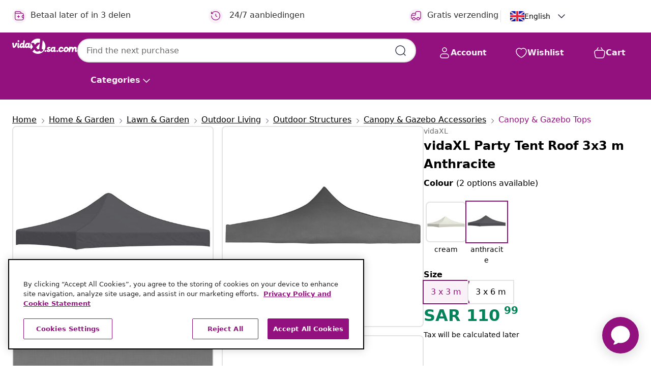

--- FILE ---
content_type: text/javascript; charset=utf-8
request_url: https://e.cquotient.com/recs/bfns-vidaxl-sa/Recently_Viewed_All_Pages?callback=CQuotient._callback2&_=1769072421565&_device=mac&userId=&cookieId=ab0Vz3EugYwvWiC2KttwRCxRhd&emailId=&anchors=id%3A%3AM3004918%7C%7Csku%3A%3A8718475706731%7C%7Ctype%3A%3A%7C%7Calt_id%3A%3A&slotId=pdp-recommendations-slot-2&slotConfigId=PDP-recently%20viewed%20(starting%20point)&slotConfigTemplate=slots%2Frecommendation%2FeinsteinProgressCarousel.isml&ccver=1.03&realm=BFNS&siteId=vidaxl-sa&instanceType=prd&v=v3.1.3&json=%7B%22userId%22%3A%22%22%2C%22cookieId%22%3A%22ab0Vz3EugYwvWiC2KttwRCxRhd%22%2C%22emailId%22%3A%22%22%2C%22anchors%22%3A%5B%7B%22id%22%3A%22M3004918%22%2C%22sku%22%3A%228718475706731%22%2C%22type%22%3A%22%22%2C%22alt_id%22%3A%22%22%7D%5D%2C%22slotId%22%3A%22pdp-recommendations-slot-2%22%2C%22slotConfigId%22%3A%22PDP-recently%20viewed%20(starting%20point)%22%2C%22slotConfigTemplate%22%3A%22slots%2Frecommendation%2FeinsteinProgressCarousel.isml%22%2C%22ccver%22%3A%221.03%22%2C%22realm%22%3A%22BFNS%22%2C%22siteId%22%3A%22vidaxl-sa%22%2C%22instanceType%22%3A%22prd%22%2C%22v%22%3A%22v3.1.3%22%7D
body_size: 98
content:
/**/ typeof CQuotient._callback2 === 'function' && CQuotient._callback2({"Recently_Viewed_All_Pages":{"displayMessage":"Recently_Viewed_All_Pages","recs":[],"recoUUID":"fc1d1f82-5d30-4c09-91ea-74560096449d"}});

--- FILE ---
content_type: text/javascript; charset=utf-8
request_url: https://p.cquotient.com/pebble?tla=bfns-vidaxl-sa&activityType=viewProduct&callback=CQuotient._act_callback0&cookieId=ab0Vz3EugYwvWiC2KttwRCxRhd&userId=&emailId=&product=id%3A%3AM3004918%7C%7Csku%3A%3A8718475706731%7C%7Ctype%3A%3A%7C%7Calt_id%3A%3A&realm=BFNS&siteId=vidaxl-sa&instanceType=prd&locale=en_SA&referrer=&currentLocation=https%3A%2F%2Fen.vidaxl.sa.com%2Fe%2Fvidaxl-party-tent-roof-3x3-m-anthracite%2F8718475706731.html&ls=true&_=1769072421559&v=v3.1.3&fbPixelId=1905944736269800&json=%7B%22cookieId%22%3A%22ab0Vz3EugYwvWiC2KttwRCxRhd%22%2C%22userId%22%3A%22%22%2C%22emailId%22%3A%22%22%2C%22product%22%3A%7B%22id%22%3A%22M3004918%22%2C%22sku%22%3A%228718475706731%22%2C%22type%22%3A%22%22%2C%22alt_id%22%3A%22%22%7D%2C%22realm%22%3A%22BFNS%22%2C%22siteId%22%3A%22vidaxl-sa%22%2C%22instanceType%22%3A%22prd%22%2C%22locale%22%3A%22en_SA%22%2C%22referrer%22%3A%22%22%2C%22currentLocation%22%3A%22https%3A%2F%2Fen.vidaxl.sa.com%2Fe%2Fvidaxl-party-tent-roof-3x3-m-anthracite%2F8718475706731.html%22%2C%22ls%22%3Atrue%2C%22_%22%3A1769072421559%2C%22v%22%3A%22v3.1.3%22%2C%22fbPixelId%22%3A%221905944736269800%22%7D
body_size: 404
content:
/**/ typeof CQuotient._act_callback0 === 'function' && CQuotient._act_callback0([{"k":"__cq_uuid","v":"ab0Vz3EugYwvWiC2KttwRCxRhd","m":34128000},{"k":"__cq_bc","v":"%7B%22bfns-vidaxl-sa%22%3A%5B%7B%22id%22%3A%22M3004918%22%2C%22sku%22%3A%228718475706731%22%7D%5D%7D","m":2592000},{"k":"__cq_seg","v":"0~0.00!1~0.00!2~0.00!3~0.00!4~0.00!5~0.00!6~0.00!7~0.00!8~0.00!9~0.00","m":2592000}]);

--- FILE ---
content_type: image/svg+xml
request_url: https://en.vidaxl.sa.com/on/demandware.static/Sites-vidaxl-sa-Site/-/default/dw707bd61a/images/svg/common/menu.svg
body_size: -151
content:
<svg width="24" height="24" viewBox="0 0 24 24" fill="none" xmlns="http://www.w3.org/2000/svg">
<path d="M3 6H21M3 12H21M3 18H21" stroke="#ffffff" stroke-width="1.5" stroke-linecap="round"/>
</svg>


--- FILE ---
content_type: text/javascript; charset=utf-8
request_url: https://e.cquotient.com/recs/bfns-vidaxl-sa/PDP-Slot-One-B?callback=CQuotient._callback1&_=1769072421563&_device=mac&userId=&cookieId=ab0Vz3EugYwvWiC2KttwRCxRhd&emailId=&anchors=id%3A%3AM3004918%7C%7Csku%3A%3A8718475706731%7C%7Ctype%3A%3A%7C%7Calt_id%3A%3A&slotId=pdp-recommendations-slot-1&slotConfigId=PDP-Slot-One-C&slotConfigTemplate=slots%2Frecommendation%2FeinsteinBackgroundCarousel.isml&ccver=1.03&realm=BFNS&siteId=vidaxl-sa&instanceType=prd&v=v3.1.3&json=%7B%22userId%22%3A%22%22%2C%22cookieId%22%3A%22ab0Vz3EugYwvWiC2KttwRCxRhd%22%2C%22emailId%22%3A%22%22%2C%22anchors%22%3A%5B%7B%22id%22%3A%22M3004918%22%2C%22sku%22%3A%228718475706731%22%2C%22type%22%3A%22%22%2C%22alt_id%22%3A%22%22%7D%5D%2C%22slotId%22%3A%22pdp-recommendations-slot-1%22%2C%22slotConfigId%22%3A%22PDP-Slot-One-C%22%2C%22slotConfigTemplate%22%3A%22slots%2Frecommendation%2FeinsteinBackgroundCarousel.isml%22%2C%22ccver%22%3A%221.03%22%2C%22realm%22%3A%22BFNS%22%2C%22siteId%22%3A%22vidaxl-sa%22%2C%22instanceType%22%3A%22prd%22%2C%22v%22%3A%22v3.1.3%22%7D
body_size: 76
content:
/**/ typeof CQuotient._callback1 === 'function' && CQuotient._callback1({"PDP-Slot-One-B":{"displayMessage":"PDP-Slot-One-B","recs":[],"recoUUID":"5c06037a-3b52-4b20-85e9-20fa8d35b24c"}});

--- FILE ---
content_type: image/svg+xml
request_url: https://en.vidaxl.sa.com/on/demandware.static/Sites-vidaxl-sa-Site/-/default/dwbc924a66/images/svg/flags/Country=EN.svg
body_size: 245
content:
<svg width="28" height="20" viewBox="0 0 28 20" fill="none" xmlns="http://www.w3.org/2000/svg">
<rect width="28" height="20" rx="2" fill="white"/>
<mask id="mask0_4161_13906" style="mask-type:luminance" maskUnits="userSpaceOnUse" x="0" y="0" width="28" height="20">
<rect width="28" height="20" rx="2" fill="white"/>
</mask>
<g mask="url(#mask0_4161_13906)">
<rect width="28" height="20" fill="#0A17A7"/>
<path fill-rule="evenodd" clip-rule="evenodd" d="M-1.28226 -1.91602L10.6669 6.14378V-1.33301H17.3335V6.14378L29.2827 -1.91602L30.7739 0.294751L21.3266 6.66699H28.0002V13.3337H21.3263L30.7739 19.7061L29.2827 21.9169L17.3335 13.8571V21.3337H10.6669V13.8571L-1.28226 21.9169L-2.77344 19.7061L6.67411 13.3337H0.000213623V6.66699H6.6738L-2.77344 0.294751L-1.28226 -1.91602Z" fill="white"/>
<path d="M18.668 6.33219L31.3333 -2" stroke="#DB1F35" stroke-width="0.666667" stroke-linecap="round"/>
<path d="M20.0127 13.6978L31.3665 21.3506" stroke="#DB1F35" stroke-width="0.666667" stroke-linecap="round"/>
<path d="M8.00562 6.31055L-3.8374 -1.6709" stroke="#DB1F35" stroke-width="0.666667" stroke-linecap="round"/>
<path d="M9.29012 13.605L-3.8374 22.3105" stroke="#DB1F35" stroke-width="0.666667" stroke-linecap="round"/>
<path fill-rule="evenodd" clip-rule="evenodd" d="M0 12H12V20H16V12H28V8H16V0H12V8H0V12Z" fill="#E6273E"/>
</g>
</svg>
